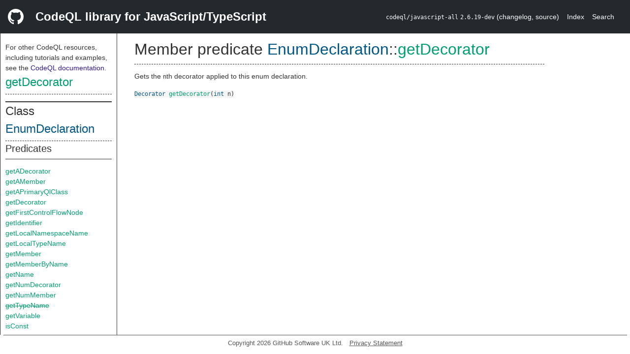

--- FILE ---
content_type: text/html; charset=utf-8
request_url: https://codeql.github.com/codeql-standard-libraries/javascript/semmle/javascript/TypeScript.qll/predicate.TypeScript$EnumDeclaration$getDecorator.1.html
body_size: 2632
content:
<!DOCTYPE html><html><head><meta charset="utf-8"><meta name="viewport" content="width=device-width, initial-scale=1.0"><meta name="generator" content="qldoc"><meta name="description" content="API documentation for CodeQL"><meta name="keywords" content="CodeQL,QL,getDecorator"><meta name="addsearch-category" content="JavaScript/TypeScript CodeQL library"><title>getDecorator</title><link rel="stylesheet" type="text/css" href="https://codeql.github.com/assets/css/primer.css"><link rel="shortcut icon" href="https://codeql.github.com/assets/images/favicon.ico"><link rel="stylesheet" type="text/css" href="../../../qldoc.css"></head><body><div class="Header text-white"><div class="Header-item"><svg class="octicon octicon-mark-github mr-2" height="32" viewbox="0 0 16 16" width="32"><path fill-rule="even-odd" d="M8 0C3.58 0 0 3.58 0 8c0 3.54 2.29 6.53 5.47 7.59.4.07.55-.17.55-.38 0-.19-.01-.82-.01-1.49-2.01.37-2.53-.49-2.69-.94-.09-.23-.48-.94-.82-1.13-.28-.15-.68-.52-.01-.53.63-.01 1.08.58 1.23.82.72 1.21 1.87.87 2.33.66.07-.52.28-.87.51-1.07-1.78-.2-3.64-.89-3.64-3.95 0-.87.31-1.59.82-2.15-.08-.2-.36-1.02.08-2.12 0 0 .67-.21 2.2.82.64-.18 1.32-.27 2-.27.68 0 1.36.09 2 .27 1.53-1.04 2.2-.82 2.2-.82.44 1.1.16 1.92.08 2.12.51.56.82 1.27.82 2.15 0 3.07-1.87 3.75-3.65 3.95.29.25.54.73.54 1.48 0 1.07-.01 1.93-.01 2.2 0 .21.15.46.55.38A8.013 8.013 0 0 0 16 8c0-4.42-3.58-8-8-8z"></path></svg></div><div class="Header-item--full f2 text-bold">CodeQL library for JavaScript/TypeScript</div><div class="Header-item"><span><code>codeql/javascript-all</code> <code>2.6.19-dev</code> <span> (<a title="Changelog" target="_blank" href="https://github.com/github/codeql/tree/codeql-cli/latest/javascript/ql/lib/CHANGELOG.md"><span class=".text-gray-light">changelog</span></a><span>, </span><a title="Source code" target="_blank" href="https://github.com/github/codeql/tree/codeql-cli/latest/javascript/ql/lib"><span class=".text-gray-light">source</span></a><span>)</span></span></span></div><div class="Header-item .text-gray-light"><div class="nav-section"><a href="../../../index.html">Index</a></div></div><div class="Header-item"><a title="Search the CodeQL libraries" target="_blank" href="https://codeql.github.com/codeql-standard-libraries/search.html"><span class=".text-gray-light">Search</span></a></div></div><div id="main"><nav id="sidebar"><div id="sidebar-content" class="pt-2"><div class="nav-section"><p>For other CodeQL resources, including tutorials and examples, see the <a href="https://codeql.github.com/docs/" class="codeql-link" target="_blank">CodeQL documentation</a><p>.</p></p><h2 class="section-heading"><a href="predicate.TypeScript$EnumDeclaration$getDecorator.1.html" class="ref-link ref-predicate">getDecorator</a></h2><div class="doc-block"><ol class="section-links"><li></li><li></li><li></li></ol></div></div><div class="nav-section"><div><div><h2 class="section-heading"><span>Class <a href="type.TypeScript$EnumDeclaration.html" class="ref-link ref-type" title="Class EnumDeclaration">EnumDeclaration</a></span></h2></div><div><h3 class="subsection-heading">Predicates</h3><div class="doc-block"><table><tbody><tr><td><a href="predicate.TypeScript$EnumDeclaration$getADecorator.0.html" class="ref-link ref-predicate" title="Member predicate EnumDeclaration::getADecorator">getADecorator</a></td></tr><tr><td><a href="predicate.TypeScript$EnumDeclaration$getAMember.0.html" class="ref-link ref-predicate" title="Member predicate EnumDeclaration::getAMember">getAMember</a></td></tr><tr><td><a href="predicate.TypeScript$EnumDeclaration$getAPrimaryQlClass.0.html" class="ref-link ref-predicate" title="Member predicate EnumDeclaration::getAPrimaryQlClass">getAPrimaryQlClass</a></td></tr><tr><td><a href="predicate.TypeScript$EnumDeclaration$getDecorator.1.html" class="ref-link ref-predicate" title="Member predicate EnumDeclaration::getDecorator">getDecorator</a></td></tr><tr><td><a href="predicate.TypeScript$EnumDeclaration$getFirstControlFlowNode.0.html" class="ref-link ref-predicate" title="Member predicate EnumDeclaration::getFirstControlFlowNode">getFirstControlFlowNode</a></td></tr><tr><td><a href="predicate.TypeScript$EnumDeclaration$getIdentifier.0.html" class="ref-link ref-predicate" title="Member predicate EnumDeclaration::getIdentifier">getIdentifier</a></td></tr><tr><td><a href="predicate.TypeScript$EnumDeclaration$getLocalNamespaceName.0.html" class="ref-link ref-predicate" title="Member predicate EnumDeclaration::getLocalNamespaceName">getLocalNamespaceName</a></td></tr><tr><td><a href="predicate.TypeScript$EnumDeclaration$getLocalTypeName.0.html" class="ref-link ref-predicate" title="Member predicate EnumDeclaration::getLocalTypeName">getLocalTypeName</a></td></tr><tr><td><a href="predicate.TypeScript$EnumDeclaration$getMember.1.html" class="ref-link ref-predicate" title="Member predicate EnumDeclaration::getMember">getMember</a></td></tr><tr><td><a href="predicate.TypeScript$EnumDeclaration$getMemberByName.1.html" class="ref-link ref-predicate" title="Member predicate EnumDeclaration::getMemberByName">getMemberByName</a></td></tr><tr><td><a href="predicate.TypeScript$EnumDeclaration$getName.0.html" class="ref-link ref-predicate" title="Member predicate EnumDeclaration::getName">getName</a></td></tr><tr><td><a href="predicate.TypeScript$EnumDeclaration$getNumDecorator.0.html" class="ref-link ref-predicate" title="Member predicate EnumDeclaration::getNumDecorator">getNumDecorator</a></td></tr><tr><td><a href="predicate.TypeScript$EnumDeclaration$getNumMember.0.html" class="ref-link ref-predicate" title="Member predicate EnumDeclaration::getNumMember">getNumMember</a></td></tr><tr><td><span class="deprecated"><a href="predicate.TypeScript$EnumDeclaration$getTypeName.0.html" class="ref-link ref-predicate" title="Member predicate EnumDeclaration::getTypeName">getTypeName</a></span></td></tr><tr><td><a href="predicate.TypeScript$EnumDeclaration$getVariable.0.html" class="ref-link ref-predicate" title="Member predicate EnumDeclaration::getVariable">getVariable</a></td></tr><tr><td><a href="predicate.TypeScript$EnumDeclaration$isConst.0.html" class="ref-link ref-predicate" title="Member predicate EnumDeclaration::isConst">isConst</a></td></tr></tbody></table></div></div><div><h3 class="subsection-heading">Inherited predicates</h3><div class="doc-block"><table><tbody><tr><td><a href="../AST.qll/predicate.AST$AST$ValueNode$analyze.0.html" class="ref-link ref-predicate" title="Member predicate AST::ValueNode::analyze">analyze</a></td></tr><tr><td><a href="../CFG.qll/predicate.CFG$ControlFlowNode$describeControlFlowNode.0.html" class="ref-link ref-predicate" title="Member predicate ControlFlowNode::describeControlFlowNode">describeControlFlowNode</a></td></tr><tr><td><a href="../AST.qll/predicate.AST$AST$ValueNode$flow.0.html" class="ref-link ref-predicate" title="Member predicate AST::ValueNode::flow">flow</a></td></tr><tr><td><a href="../AST.qll/predicate.AST$AstNode$getAChild.0.html" class="ref-link ref-predicate" title="Member predicate AstNode::getAChild">getAChild</a></td></tr><tr><td><a href="../AST.qll/predicate.AST$AstNode$getAChildExpr.0.html" class="ref-link ref-predicate" title="Member predicate AstNode::getAChildExpr">getAChildExpr</a></td></tr><tr><td><a href="../AST.qll/predicate.AST$AstNode$getAChildStmt.0.html" class="ref-link ref-predicate" title="Member predicate AstNode::getAChildStmt">getAChildStmt</a></td></tr><tr><td><a href="../CFG.qll/predicate.CFG$ControlFlowNode$getAPredecessor.0.html" class="ref-link ref-predicate" title="Member predicate ControlFlowNode::getAPredecessor">getAPredecessor</a></td></tr><tr><td><a href="../CFG.qll/predicate.CFG$ControlFlowNode$getASuccessor.0.html" class="ref-link ref-predicate" title="Member predicate ControlFlowNode::getASuccessor">getASuccessor</a></td></tr><tr><td><a href="../AST.qll/predicate.AST$AstNode$getAToken.0.html" class="ref-link ref-predicate" title="Member predicate AstNode::getAToken">getAToken</a></td></tr><tr><td><a href="../CFG.qll/predicate.CFG$ControlFlowNode$getBasicBlock.0.html" class="ref-link ref-predicate" title="Member predicate ControlFlowNode::getBasicBlock">getBasicBlock</a></td></tr><tr><td><a href="../AST.qll/predicate.AST$AstNode$getChild.1.html" class="ref-link ref-predicate" title="Member predicate AstNode::getChild">getChild</a></td></tr><tr><td><a href="../AST.qll/predicate.AST$AstNode$getChildExpr.1.html" class="ref-link ref-predicate" title="Member predicate AstNode::getChildExpr">getChildExpr</a></td></tr><tr><td><a href="../AST.qll/predicate.AST$AstNode$getChildStmt.1.html" class="ref-link ref-predicate" title="Member predicate AstNode::getChildStmt">getChildStmt</a></td></tr><tr><td><a href="../AST.qll/predicate.AST$AstNode$getChildTypeExpr.1.html" class="ref-link ref-predicate" title="Member predicate AstNode::getChildTypeExpr">getChildTypeExpr</a></td></tr><tr><td><a href="../internal/StmtContainers.qll/predicate.StmtContainers$NodeInStmtContainer$getContainer.0.html" class="ref-link ref-predicate" title="Member predicate StmtContainers::NodeInStmtContainer::getContainer">getContainer</a></td></tr><tr><td><a href="../JSDoc.qll/predicate.JSDoc$Documentable$getDocumentation.0.html" class="ref-link ref-predicate" title="Member predicate Documentable::getDocumentation">getDocumentation</a></td></tr><tr><td><a href="../Stmt.qll/predicate.Stmt$Stmt$getEnclosingTryCatchStmt.0.html" class="ref-link ref-predicate" title="Member predicate Stmt::getEnclosingTryCatchStmt">getEnclosingTryCatchStmt</a></td></tr><tr><td><a href="../Locations.qll/predicate.Locations$Locatable$getEndLine.0.html" class="ref-link ref-predicate" title="Member predicate Locatable::getEndLine">getEndLine</a></td></tr><tr><td><a href="../AST.qll/predicate.AST$AstNode$getFile.0.html" class="ref-link ref-predicate" title="Member predicate AstNode::getFile">getFile</a></td></tr><tr><td><a href="../AST.qll/predicate.AST$AstNode$getFirstToken.0.html" class="ref-link ref-predicate" title="Member predicate AstNode::getFirstToken">getFirstToken</a></td></tr><tr><td><a href="../Stmt.qll/predicate.Stmt$Stmt$getKind.0.html" class="ref-link ref-predicate" title="Member predicate Stmt::getKind">getKind</a></td></tr><tr><td><a href="../AST.qll/predicate.AST$AstNode$getLastToken.0.html" class="ref-link ref-predicate" title="Member predicate AstNode::getLastToken">getLastToken</a></td></tr><tr><td><a href="../Locations.qll/predicate.Locations$Locatable$getLocation.0.html" class="ref-link ref-predicate" title="Member predicate Locatable::getLocation">getLocation</a></td></tr><tr><td><a href="../AST.qll/predicate.AST$AST$ValueNode$getNameBinding.0.html" class="ref-link ref-predicate" title="Member predicate AST::ValueNode::getNameBinding">getNameBinding</a></td></tr><tr><td><span class="deprecated"><a href="predicate.TypeScript$NamespaceDefinition$getNamespace.0.html" class="ref-link ref-predicate" title="Member predicate NamespaceDefinition::getNamespace">getNamespace</a></span></td></tr><tr><td><a href="../AST.qll/predicate.AST$AstNode$getNumChild.0.html" class="ref-link ref-predicate" title="Member predicate AstNode::getNumChild">getNumChild</a></td></tr><tr><td><a href="../AST.qll/predicate.AST$AstNode$getNumChildExpr.0.html" class="ref-link ref-predicate" title="Member predicate AstNode::getNumChildExpr">getNumChildExpr</a></td></tr><tr><td><a href="../AST.qll/predicate.AST$AstNode$getNumChildStmt.0.html" class="ref-link ref-predicate" title="Member predicate AstNode::getNumChildStmt">getNumChildStmt</a></td></tr><tr><td><a href="../Locations.qll/predicate.Locations$Locatable$getNumLines.0.html" class="ref-link ref-predicate" title="Member predicate Locatable::getNumLines">getNumLines</a></td></tr><tr><td><a href="../AST.qll/predicate.AST$AstNode$getParent.0.html" class="ref-link ref-predicate" title="Member predicate AstNode::getParent">getParent</a></td></tr><tr><td><a href="../Stmt.qll/predicate.Stmt$Stmt$getParentStmt.0.html" class="ref-link ref-predicate" title="Member predicate Stmt::getParentStmt">getParentStmt</a></td></tr><tr><td><a href="../Locations.qll/predicate.Locations$Locatable$getPrimaryQlClasses.0.html" class="ref-link ref-predicate" title="Member predicate Locatable::getPrimaryQlClasses">getPrimaryQlClasses</a></td></tr><tr><td><a href="../Locations.qll/predicate.Locations$Locatable$getStartLine.0.html" class="ref-link ref-predicate" title="Member predicate Locatable::getStartLine">getStartLine</a></td></tr><tr><td><a href="../AST.qll/predicate.AST$AstNode$getTopLevel.0.html" class="ref-link ref-predicate" title="Member predicate AstNode::getTopLevel">getTopLevel</a></td></tr><tr><td><a href="../AST.qll/predicate.AST$AST$ValueNode$getTypeBinding.0.html" class="ref-link ref-predicate" title="Member predicate AST::ValueNode::getTypeBinding">getTypeBinding</a></td></tr><tr><td><a href="../Stmt.qll/predicate.Stmt$Stmt$hasSemicolonInserted.0.html" class="ref-link ref-predicate" title="Member predicate Stmt::hasSemicolonInserted">hasSemicolonInserted</a></td></tr><tr><td><a href="../AST.qll/predicate.AST$AstNode$inExternsFile.0.html" class="ref-link ref-predicate" title="Member predicate AstNode::inExternsFile">inExternsFile</a></td></tr><tr><td><a href="../CFG.qll/predicate.CFG$ControlFlowNode$isAFinalNode.0.html" class="ref-link ref-predicate" title="Member predicate ControlFlowNode::isAFinalNode">isAFinalNode</a></td></tr><tr><td><a href="../CFG.qll/predicate.CFG$ControlFlowNode$isAFinalNodeOfContainer.1.html" class="ref-link ref-predicate" title="Member predicate ControlFlowNode::isAFinalNodeOfContainer">isAFinalNodeOfContainer</a></td></tr><tr><td><a href="../AST.qll/predicate.AST$AstNode$isAmbient.0.html" class="ref-link ref-predicate" title="Member predicate AstNode::isAmbient">isAmbient</a></td></tr><tr><td><a href="../CFG.qll/predicate.CFG$ControlFlowNode$isBranch.0.html" class="ref-link ref-predicate" title="Member predicate ControlFlowNode::isBranch">isBranch</a></td></tr><tr><td><a href="../CFG.qll/predicate.CFG$ControlFlowNode$isJoin.0.html" class="ref-link ref-predicate" title="Member predicate ControlFlowNode::isJoin">isJoin</a></td></tr><tr><td><a href="../CFG.qll/predicate.CFG$ControlFlowNode$isStart.0.html" class="ref-link ref-predicate" title="Member predicate ControlFlowNode::isStart">isStart</a></td></tr><tr><td><a href="../Stmt.qll/predicate.Stmt$Stmt$isSubjectToSemicolonInsertion.0.html" class="ref-link ref-predicate" title="Member predicate Stmt::isSubjectToSemicolonInsertion">isSubjectToSemicolonInsertion</a></td></tr><tr><td><a href="../CFG.qll/predicate.CFG$ControlFlowNode$isUnreachable.0.html" class="ref-link ref-predicate" title="Member predicate ControlFlowNode::isUnreachable">isUnreachable</a></td></tr><tr><td><a href="../Stmt.qll/predicate.Stmt$Stmt$nestedIn.1.html" class="ref-link ref-predicate" title="Member predicate Stmt::nestedIn">nestedIn</a></td></tr><tr><td><a href="../Stmt.qll/predicate.Stmt$Stmt$toString.0.html" class="ref-link ref-predicate" title="Member predicate Stmt::toString">toString</a></td></tr></tbody></table></div></div></div></div></div></nav><div class="overflow-y-auto width-full pt-2"><div id="content"><div><h1 class="section-heading" id="TypeScript::EnumDeclaration::getDecorator"><span><span>Member predicate <span><span><a href="type.TypeScript$EnumDeclaration.html" class="ref-link ref-type" title="Class EnumDeclaration">EnumDeclaration</a></span>::<a href="predicate.TypeScript$EnumDeclaration$getDecorator.1.html" class="ref-link ref-predicate" title="Member predicate EnumDeclaration::getDecorator">getDecorator</a></span></span></span></h1></div><div><div class="doc-block"><div class="qldoc"><p>Gets the <code>n</code>th decorator applied to this enum declaration.</p>
</div></div></div><div><code><span><a href="../Expr.qll/type.Expr$Decorator.html" class="ref-link ref-type" title="Class Decorator">Decorator</a> </span><a href="predicate.TypeScript$EnumDeclaration$getDecorator.1.html" class="ref-link ref-predicate" title="Member predicate EnumDeclaration::getDecorator">getDecorator</a><span>(<span><a href="../../../type.int.html" class="ref-link ref-type" title="Primitive type int">int</a> n</span>)</span></code></div></div></div></div><footer id="content-footer">Copyright 2026 GitHub Software UK Ltd.<a title="Privacy statement and tracking preferences" target="_blank" href="https://docs.github.com/github/site-policy/github-privacy-statement">Privacy Statement</a></footer></body></html>